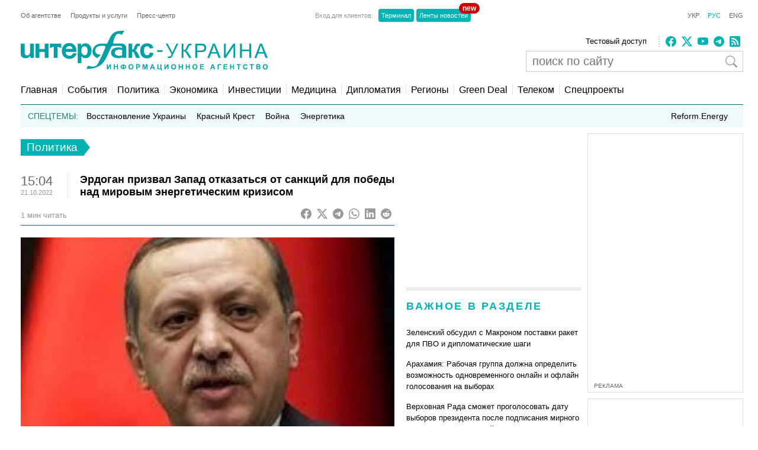

--- FILE ---
content_type: text/html; charset=utf-8
request_url: https://www.google.com/recaptcha/api2/aframe
body_size: 269
content:
<!DOCTYPE HTML><html><head><meta http-equiv="content-type" content="text/html; charset=UTF-8"></head><body><script nonce="uj-Kw6WCNfHp9Cz6PBWLEg">/** Anti-fraud and anti-abuse applications only. See google.com/recaptcha */ try{var clients={'sodar':'https://pagead2.googlesyndication.com/pagead/sodar?'};window.addEventListener("message",function(a){try{if(a.source===window.parent){var b=JSON.parse(a.data);var c=clients[b['id']];if(c){var d=document.createElement('img');d.src=c+b['params']+'&rc='+(localStorage.getItem("rc::a")?sessionStorage.getItem("rc::b"):"");window.document.body.appendChild(d);sessionStorage.setItem("rc::e",parseInt(sessionStorage.getItem("rc::e")||0)+1);localStorage.setItem("rc::h",'1769010550652');}}}catch(b){}});window.parent.postMessage("_grecaptcha_ready", "*");}catch(b){}</script></body></html>

--- FILE ---
content_type: application/x-javascript; charset=utf-8
request_url: https://servicer.idealmedia.io/688608/1?cmpreason=wvz&sessionId=6970f577-0532c&sessionPage=1&sessionNumberWeek=1&sessionNumber=1&cbuster=176901055190687417907&pvid=b617ddcf-0a6c-4392-abc8-21bf90e7ed65&implVersion=17&lct=1763554860&mp4=1&ap=1&consentStrLen=0&wlid=d5815d94-d763-4bc0-9913-7c0f0dc2f5d2&uniqId=17b9c&niet=4g&nisd=false&jsp=head&evt=%5B%7B%22event%22%3A1%2C%22methods%22%3A%5B1%2C2%5D%7D%2C%7B%22event%22%3A2%2C%22methods%22%3A%5B1%2C2%5D%7D%5D&pv=5&jsv=es6&dpr=1&hashCommit=cbd500eb&apt=2022-10-21T15%3A04%3A09%2B03%3A00&tfre=3908&scale_metric_1=64.00&scale_metric_2=256.00&scale_metric_3=100.00&w=240&h=548&tli=1&sz=240x132&szp=1,2,3,4&szl=1;2;3;4&cxurl=https%3A%2F%2Fru.interfax.com.ua%2Fnews%2Fpolitical%2F867144.html&ref=&lu=https%3A%2F%2Fru.interfax.com.ua%2Fnews%2Fpolitical%2F867144.html
body_size: 2025
content:
var _mgq=_mgq||[];
_mgq.push(["IdealmediaLoadGoods688608_17b9c",[
["nv.ua","11956665","1","Шуфрич не зміг вийти із СІЗО: що сталося","Син нардепа Олександр Шуфрич зазначив, що кошти ще шукають, зокрема розглядають можливість фінансової підтримки з боку однопартійців.","0","","","","YhSuDtqO2b6Umi8DS5M5NfG334y-Z2wHkZmXmanfR7DKRN-gZzf4rT-otdviCEQJJP9NESf5a0MfIieRFDqB_KZYqVzCSd5s-3-NMY7DW0U1cXyNFakb4gIsiB87GlVd",{"i":"https://s-img.idealmedia.io/n/11956665/90x90/331x109x659x659/aHR0cDovL2ltZ2hvc3RzLmNvbS90LzIwMjYtMDEvNDI1OTc3L2RiNTc0ZTI1MjM4NDBlYzYwOWFkNzg3ZGRmNmU3YWY3LmpwZWc.webp?v=1769010551-w0YnQmw_yDXSgXDAAc9-aRGUViZOlouSLaB0x7BrtVI","l":"https://clck.idealmedia.io/pnews/11956665/i/3160/pp/1/1?h=YhSuDtqO2b6Umi8DS5M5NfG334y-Z2wHkZmXmanfR7DKRN-gZzf4rT-otdviCEQJJP9NESf5a0MfIieRFDqB_KZYqVzCSd5s-3-NMY7DW0U1cXyNFakb4gIsiB87GlVd&utm_campaign=interfax.com.ua&utm_source=interfax.com.ua&utm_medium=referral&rid=bb086632-f6e0-11f0-a9c7-d404e6f98490&tt=Direct&att=3&afrd=296&iv=17&ct=1&gdprApplies=0&muid=q0lbrJmOO0N7&st=-300&mp4=1&h2=RGCnD2pppFaSHdacZpvmnoTb7XFiyzmF87A5iRFByjtRGCPw-Jj4BtYdULfjGweqJaGSQGEi6nxpFvL8b2o0UA**","adc":[],"sdl":0,"dl":"","category":"Общество Украины","dbbr":0,"bbrt":0,"type":"e","media-type":"static","clicktrackers":[],"cta":"Читати далі","cdt":"","tri":"bb087e06-f6e0-11f0-a9c7-d404e6f98490","crid":"11956665"}],
["prozoro.net.ua","11965941","1","Цинізм без меж: Путін «дарує» Кадирову українське місто","У Кремлі задумали віддати «кадировцям» на розграбування одне з найбільших захоплених в України міст з метою підвищення лояльності до центральної влади з боку","0","","","","YhSuDtqO2b6Umi8DS5M5NQQ3EoCb1yNYHPjEcqtU0pwS3lPZbdvs0QtNyT5DzNocJP9NESf5a0MfIieRFDqB_KZYqVzCSd5s-3-NMY7DW0ULjC2AqS9qbyajQBLK6W92",{"i":"https://s-img.idealmedia.io/n/11965941/90x90/292x0x630x630/aHR0cDovL2ltZ2hvc3RzLmNvbS90LzIwMjYtMDEvNTUyMDAxL2M3M2UxZGU5MWE5NWE5NmZmNjE4M2EzYWZjYjY2YmI0LmpwZWc.webp?v=1769010551-vjrvFzrbkrGhavmXa_M1TiCwozhZdK_NFmDN2E6O7uI","l":"https://clck.idealmedia.io/pnews/11965941/i/3160/pp/2/1?h=YhSuDtqO2b6Umi8DS5M5NQQ3EoCb1yNYHPjEcqtU0pwS3lPZbdvs0QtNyT5DzNocJP9NESf5a0MfIieRFDqB_KZYqVzCSd5s-3-NMY7DW0ULjC2AqS9qbyajQBLK6W92&utm_campaign=interfax.com.ua&utm_source=interfax.com.ua&utm_medium=referral&rid=bb086632-f6e0-11f0-a9c7-d404e6f98490&tt=Direct&att=3&afrd=296&iv=17&ct=1&gdprApplies=0&muid=q0lbrJmOO0N7&st=-300&mp4=1&h2=RGCnD2pppFaSHdacZpvmnoTb7XFiyzmF87A5iRFByjtRGCPw-Jj4BtYdULfjGweqJaGSQGEi6nxpFvL8b2o0UA**","adc":[],"sdl":0,"dl":"","category":"События Украины","dbbr":1,"bbrt":0,"type":"e","media-type":"static","clicktrackers":[],"cta":"Читати далі","cdt":"","tri":"bb087e0e-f6e0-11f0-a9c7-d404e6f98490","crid":"11965941"}],
["nv.ua","11958985","1","Помер нардеп від Слуги народу та екссценарист Кварталу 95","Олександру Кабанову було 52 роки, він був обраний в Раду за списком Слуги народу, у якому зайняв 87-ме місце","0","","","","YhSuDtqO2b6Umi8DS5M5NYU6Rgnis4jdpMYMGb9yuNtXb14FXbKBxlcNDMPwUq4VJP9NESf5a0MfIieRFDqB_KZYqVzCSd5s-3-NMY7DW0VTPWnwe0wZcWebmG3oYTj-",{"i":"https://s-img.idealmedia.io/n/11958985/90x90/126x0x468x468/aHR0cDovL2ltZ2hvc3RzLmNvbS90LzIwMjYtMDEvNDI1OTc3L2ZjYTVjNGYwMzM2MmQ0NjQyNzg0ZWIxMzlhY2I4Y2Y5LnBuZw.webp?v=1769010551-5HIsHXazLF8DKcFVQMjle4DRhdIPdo39LP4ANBD3BFE","l":"https://clck.idealmedia.io/pnews/11958985/i/3160/pp/3/1?h=YhSuDtqO2b6Umi8DS5M5NYU6Rgnis4jdpMYMGb9yuNtXb14FXbKBxlcNDMPwUq4VJP9NESf5a0MfIieRFDqB_KZYqVzCSd5s-3-NMY7DW0VTPWnwe0wZcWebmG3oYTj-&utm_campaign=interfax.com.ua&utm_source=interfax.com.ua&utm_medium=referral&rid=bb086632-f6e0-11f0-a9c7-d404e6f98490&tt=Direct&att=3&afrd=296&iv=17&ct=1&gdprApplies=0&muid=q0lbrJmOO0N7&st=-300&mp4=1&h2=RGCnD2pppFaSHdacZpvmnoTb7XFiyzmF87A5iRFByjtRGCPw-Jj4BtYdULfjGweqJaGSQGEi6nxpFvL8b2o0UA**","adc":[],"sdl":0,"dl":"","category":"Политика Украины","dbbr":0,"bbrt":0,"type":"e","media-type":"static","clicktrackers":[],"cta":"Читати далі","cdt":"","tri":"bb087e11-f6e0-11f0-a9c7-d404e6f98490","crid":"11958985"}],
["prozoro.net.ua","11845339","1","Лідер євреїв назвав дату закінчення війни в Україні","\"Я вам це говорю не як пророк, не як рабин – це переконання також великих людей в Америці та Європі\"","0","","","","YhSuDtqO2b6Umi8DS5M5NUKZAUWYktxTX4kA7IzGiIBq1kA9p-Zvt84_P5_MPN24JP9NESf5a0MfIieRFDqB_KZYqVzCSd5s-3-NMY7DW0V46jdXqTx9KMcaRbCKjJ3l",{"i":"https://s-img.idealmedia.io/n/11845339/90x90/0x0x411x411/aHR0cDovL2ltZ2hvc3RzLmNvbS90LzIwMjUtMTAvNTUyMDAxLzRiM2FhOTQyNDg5MjU4YWE4ZDA3MTRmNDBjMTVmMWRmLmpwZWc.webp?v=1769010551-8UIUlTYEs_OXrQmjcFMLQQXySYHmD7teZGsQyJqZM18","l":"https://clck.idealmedia.io/pnews/11845339/i/3160/pp/4/1?h=YhSuDtqO2b6Umi8DS5M5NUKZAUWYktxTX4kA7IzGiIBq1kA9p-Zvt84_P5_MPN24JP9NESf5a0MfIieRFDqB_KZYqVzCSd5s-3-NMY7DW0V46jdXqTx9KMcaRbCKjJ3l&utm_campaign=interfax.com.ua&utm_source=interfax.com.ua&utm_medium=referral&rid=bb086632-f6e0-11f0-a9c7-d404e6f98490&tt=Direct&att=3&afrd=296&iv=17&ct=1&gdprApplies=0&muid=q0lbrJmOO0N7&st=-300&mp4=1&h2=RGCnD2pppFaSHdacZpvmnoTb7XFiyzmF87A5iRFByjtRGCPw-Jj4BtYdULfjGweqJaGSQGEi6nxpFvL8b2o0UA**","adc":[],"sdl":0,"dl":"","category":"Общество Украины","dbbr":1,"bbrt":0,"type":"e","media-type":"static","clicktrackers":[],"cta":"Читати далі","cdt":"","tri":"bb087e14-f6e0-11f0-a9c7-d404e6f98490","crid":"11845339"}],],
{"awc":{},"dt":"desktop","ts":"","tt":"Direct","isBot":1,"h2":"RGCnD2pppFaSHdacZpvmnoTb7XFiyzmF87A5iRFByjtRGCPw-Jj4BtYdULfjGweqJaGSQGEi6nxpFvL8b2o0UA**","ats":0,"rid":"bb086632-f6e0-11f0-a9c7-d404e6f98490","pvid":"b617ddcf-0a6c-4392-abc8-21bf90e7ed65","iv":17,"brid":32,"muidn":"q0lbrJmOO0N7","dnt":2,"cv":2,"afrd":296,"consent":true,"adv_src_id":14670}]);
_mgqp();


--- FILE ---
content_type: application/x-javascript; charset=utf-8
request_url: https://servicer.idealmedia.io/685179/1?nocmp=1&sessionId=6970f577-0532c&sessionPage=1&sessionNumberWeek=1&sessionNumber=1&cbuster=1769010551923944182969&pvid=b617ddcf-0a6c-4392-abc8-21bf90e7ed65&implVersion=17&lct=1763554860&mp4=1&ap=1&consentStrLen=0&wlid=d142dd91-83ac-4885-a298-697bbd15d092&uniqId=13261&niet=4g&nisd=false&jsp=head&evt=%5B%7B%22event%22%3A1%2C%22methods%22%3A%5B1%2C2%5D%7D%2C%7B%22event%22%3A2%2C%22methods%22%3A%5B1%2C2%5D%7D%5D&pv=5&jsv=es6&dpr=1&hashCommit=cbd500eb&apt=2022-10-21T15%3A04%3A09%2B03%3A00&tfre=3925&scale_metric_1=64.00&scale_metric_2=256.00&scale_metric_3=100.00&w=300&h=270&tl=150&tlp=1,2&sz=299x116&szp=1,2&szl=1;2&cxurl=https%3A%2F%2Fru.interfax.com.ua%2Fnews%2Fpolitical%2F867144.html&ref=&lu=https%3A%2F%2Fru.interfax.com.ua%2Fnews%2Fpolitical%2F867144.html
body_size: 1197
content:
var _mgq=_mgq||[];
_mgq.push(["IdealmediaLoadGoods685179_13261",[
["ua.tribuna.com","11964558","1","Мілевський побився з Рибалкою, а Алієва забрала швидка","Футболісти встигли помиритися.","0","","","","YhSuDtqO2b6Umi8DS5M5NSunZvBUASc9VhvL7daJJFY0SzVyF_SAN_yRZlnvElbRJP9NESf5a0MfIieRFDqB_KZYqVzCSd5s-3-NMY7DW0XC6Id7ufjBRZ4RKQKJQz5D",{"i":"https://s-img.idealmedia.io/n/11964558/120x120/585x157x436x436/aHR0cDovL2ltZ2hvc3RzLmNvbS90LzQyNjAwMi82MjRlZjVmYWNjZWMyYjBmN2UyMDRkNjkwYTgzZmNhYy5qcGc.webp?v=1769010551-n5OFY8AXAPPwOrzB5qinyUq9s_FHprik77-hFnzP1A4","l":"https://clck.idealmedia.io/pnews/11964558/i/2906/pp/1/1?h=YhSuDtqO2b6Umi8DS5M5NSunZvBUASc9VhvL7daJJFY0SzVyF_SAN_yRZlnvElbRJP9NESf5a0MfIieRFDqB_KZYqVzCSd5s-3-NMY7DW0XC6Id7ufjBRZ4RKQKJQz5D&utm_campaign=interfax.com.ua&utm_source=interfax.com.ua&utm_medium=referral&rid=bb0c1761-f6e0-11f0-bc2d-d404e6f97680&tt=Direct&att=3&afrd=296&iv=17&ct=1&gdprApplies=0&muid=q0lb1xDf28N7&st=-300&mp4=1&h2=RGCnD2pppFaSHdacZpvmnsy2GX6xlGXVu7txikoXAu_3Uq9CZQIGhHBl6Galy7GAUxS4U-sB8WxEelr10UWU-Q**","adc":[],"sdl":0,"dl":"","category":"Спорт","dbbr":0,"bbrt":0,"type":"e","media-type":"static","clicktrackers":[],"cta":"Читати далі","cdt":"","tri":"bb0c27e9-f6e0-11f0-bc2d-d404e6f97680","crid":"11964558"}],
["ua.news","11971156","1","«Укренерго» повідомило подробиці загибелі Олексія Брехта","Член правління «Укренерго» та колишній його керівник Олексій Брехт загинув під час робіт із відновлення енергооб’єкта, пошкодженого ворожим ударом","0","","","","YhSuDtqO2b6Umi8DS5M5NbhvSCFWSnBYh-smIdfvN6yK1GSOcrfp35n2OjpiXDZUJP9NESf5a0MfIieRFDqB_KZYqVzCSd5s-3-NMY7DW0VVPL9JdFv022mDzpxdT4qX",{"i":"https://s-img.idealmedia.io/n/11971156/120x120/117x0x467x467/aHR0cDovL2ltZ2hvc3RzLmNvbS90LzIwMjYtMDEvODgxNjMzL2I1YmJlY2M3YmYyZDA1NmVjMTFjOTBjYWZhNzM3NGQ5LmpwZw.webp?v=1769010551-VUp7eevuHtPQfRfSwHYh4rfiy88X7zrY-oTiQXutXuU","l":"https://clck.idealmedia.io/pnews/11971156/i/2906/pp/2/1?h=YhSuDtqO2b6Umi8DS5M5NbhvSCFWSnBYh-smIdfvN6yK1GSOcrfp35n2OjpiXDZUJP9NESf5a0MfIieRFDqB_KZYqVzCSd5s-3-NMY7DW0VVPL9JdFv022mDzpxdT4qX&utm_campaign=interfax.com.ua&utm_source=interfax.com.ua&utm_medium=referral&rid=bb0c1761-f6e0-11f0-bc2d-d404e6f97680&tt=Direct&att=3&afrd=296&iv=17&ct=1&gdprApplies=0&muid=q0lb1xDf28N7&st=-300&mp4=1&h2=RGCnD2pppFaSHdacZpvmnsy2GX6xlGXVu7txikoXAu_3Uq9CZQIGhHBl6Galy7GAUxS4U-sB8WxEelr10UWU-Q**","adc":[],"sdl":0,"dl":"","category":"Общество Украины","dbbr":0,"bbrt":0,"type":"e","media-type":"static","clicktrackers":[],"cta":"Читати далі","cdt":"","tri":"bb0c27ef-f6e0-11f0-bc2d-d404e6f97680","crid":"11971156"}],],
{"awc":{},"dt":"desktop","ts":"","tt":"Direct","isBot":1,"h2":"RGCnD2pppFaSHdacZpvmnsy2GX6xlGXVu7txikoXAu_3Uq9CZQIGhHBl6Galy7GAUxS4U-sB8WxEelr10UWU-Q**","ats":0,"rid":"bb0c1761-f6e0-11f0-bc2d-d404e6f97680","pvid":"b617ddcf-0a6c-4392-abc8-21bf90e7ed65","iv":17,"brid":32,"muidn":"q0lb1xDf28N7","dnt":2,"cv":2,"afrd":296,"consent":true,"adv_src_id":14670}]);
_mgqp();
